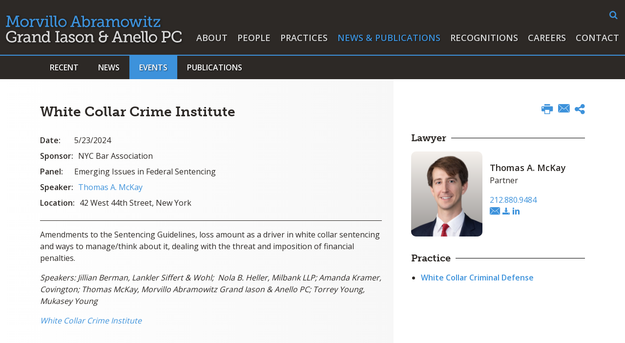

--- FILE ---
content_type: text/html; charset=UTF-8
request_url: https://www.maglaw.com/media/events/2024-05-23-white-collar-crime-institute
body_size: 8301
content:
<!DOCTYPE HTML>
<html lang="en">
<head>
<meta charset="utf-8">
<meta http-equiv="X-UA-Compatible" content="IE=edge">
<meta name="viewport" content="width=device-width, initial-scale=1, shrink-to-fit=no">
<title>White Collar Crime Institute | Morvillo Abramowitz Grand Iason & Anello PC</title>
<META NAME="KEYWORDS" CONTENT="New York Law Firm,Lawyers,Attorneys,Robert G. Morvillo,Elkan Abramowitz,Paul R. Grand,Lawrence Iason,Robert J. Anello,White Collar Defense,Securities Enforcement,Securities Regulation,Government Investigations,Civil Litigation"><meta name="description" content="Amendments to the Sentencing Guidelines, loss amount as a driver in white collar sentencing and ways to manage/think about it, dealing with the threat and">
<meta name="format-detection" content="telephone=no" />
<link rel="canonical" href="http://www.maglaw.com/media/events/2024-05-23-white-collar-crime-institute" />
<link rel="shortcut icon" href="/favicon.ico?v=2">
<link rel="apple-touch-icon" sizes="180x180" href="https://static.maglaw.com/images/favicons/apple-touch-icon.png">
<link rel="icon" type="image/png" sizes="32x32" href="https://static.maglaw.com/images/favicons/favicon-32x32.png">
<link rel="icon" type="image/png" sizes="16x16" href="https://static.maglaw.com/images/favicons/favicon-16x16.png">
<link rel="manifest" href="https://static.maglaw.com/images/favicons/site.webmanifest">
<link rel="mask-icon" href="https://static.maglaw.com/images/favicons/safari-pinned-tab.svg" color="#2d2926">
<meta name="msapplication-TileColor" content="#2d2926">
<meta name="msapplication-config" content="https://static.maglaw.com/images/favicons/browserconfig.xml">
<meta name="theme-color" content="#ffffff">
<link rel="stylesheet" href="https://use.typekit.net/lcg3ujx.css" nonce="">
<link rel="preconnect" href="https://fonts.googleapis.com" nonce="">
<link rel="preconnect" href="https://fonts.gstatic.com" crossorigin nonce="">
<link href="https://fonts.googleapis.com/css2?family=Open+Sans:wght@400;600;700&display=swap" rel="stylesheet" nonce="">
<link href="/assets/css/style.css?t=20250408234" rel="stylesheet">
<meta property="og:url" content="https://www.maglaw.com/media/events/2024-05-23-white-collar-crime-institute" />
<meta property="og:title" content="White Collar Crime Institute | Morvillo Abramowitz Grand Iason & Anello PC" />
<meta property="og:description" content="Amendments to the Sentencing Guidelines, loss amount as a driver in white collar sentencing and ways to manage/think about it, dealing with the threat and">
<meta property="og:image" content="https://www.maglaw.com/images/layout/og-logo.jpg" />
<!-- Google tag (gtag.js) -->
<script async src="https://www.googletagmanager.com/gtag/js?id=G-KFT6B1CZEX" nonce=""></script>
<script nonce="">
window.dataLayer = window.dataLayer || [];
function gtag(){dataLayer.push(arguments);}
gtag('js', new Date());
gtag('config', 'G-KFT6B1CZEX');
</script>
<script type="application/ld+json" nonce="">
{
"@context": "http://schema.org",
"@type": "BreadcrumbList",
"itemListElement": [{
"@type": "ListItem",
"position": 1,
"item": {
"@id": "https://www.maglaw.com/media",
"name": "News &amp; Publications"
}
},{
"@type": "ListItem",
"position": 2,
"item": {
"@id": "https://www.maglaw.com/media/events",
"name": "Events"
}
},{
"@type": "ListItem",
"position": 3,
"item": {
"@id": "https://www.maglaw.com/media/events/2024-05-23-white-collar-crime-institute",
"name": "White Collar Crime Institute"
}
}]
}
</script>
<script type="application/ld+json" nonce="">
{
"@context": "http://schema.org",
"@type": "Organization",
"url": "https://www.maglaw.com",
"logo": "https://www.maglaw.com/images/layout/logo.svg",
"name": "Morvillo Abramowitz",
"sameAs": [
"https://www.linkedin.com/company/morvillo-abramowitz-grand-iason-&-anello-pc/",
"https://twitter.com/MAGIApc"]
}
</script>
</head>
<body>
<header class="fixed-top d-print-none">
<nav class="navbar navbar-expand-lg justify-content-md-end">
<div class="container-fluid rel">
<div class="main-form-container d-none d-lg-block">
<form class="search-form" method="get" action="/search-results">
<input type="text" id="searchq" class="search-query" name="query" title="Search Input" placeholder="Search" />
<a href="#" class="open-search" title="open or close search"><span class="icon-search"></span></a>
</form>
</div>
<a href="/" class="navbar-brand"><svg xmlns="http://www.w3.org/2000/svg" viewBox="0 0 358.08 54">
<g id="Layer_2" data-name="Layer 2">
<g id="Layer_1-2" data-name="Layer 1">
<path class="line-1" d="M0,20.21H2.83L4.28,2.48H1.38V0H7.82l5.82,13.83a14.45,14.45,0,0,1,.51,1.64h.07a15.28,15.28,0,0,1,.52-1.64L20.56,0H27V2.48H24.1l1.45,17.73h2.82v2.5H19.62v-2.5h2.74l-1-13.58a16.54,16.54,0,0,1,.09-1.86h-.09a15.44,15.44,0,0,1-.52,1.73L15.6,18.43H12.77L7.56,6.5a14.51,14.51,0,0,1-.51-1.74H7a15.79,15.79,0,0,1,.1,1.86L6,20.21H8.75v2.5H0Z"/>
<path class="line-1" d="M38,6a8.53,8.53,0,1,1,0,17.05A8.53,8.53,0,1,1,38,6Zm0,14.35a5.64,5.64,0,0,0,5.59-5.86,5.6,5.6,0,1,0-11.19,0A5.62,5.62,0,0,0,38,20.39Z"/>
<path class="line-1" d="M48.25,20.3H50.7V9.55A.63.63,0,0,0,50,8.84H48V6.43h3.66c1.41,0,2.1.58,2.1,1.9v1a8.61,8.61,0,0,1-.07,1.12h.07a5.57,5.57,0,0,1,5.14-4.25,5,5,0,0,1,.8.07V9.39a4,4,0,0,0-.89-.1c-3.47,0-5,3.51-5,6.7v4.3h2.42v2.42h-8Z"/>
<path class="line-1" d="M60.53,6.43h7.3V8.85H65.74l3.44,9.49a8.59,8.59,0,0,1,.35,1.52h.09A7.94,7.94,0,0,1,70,18.34l3.47-9.49h-2.1V6.43h7.27V8.85h-2L71.34,22.71H67.83L62.6,8.85H60.53Z"/>
<path class="line-1" d="M79.83,20.3h2.54V8.85h-2.7V6.43h5.82V20.29h2.58v2.42H79.83ZM82.32,0H85.6V3.19H82.32Z"/>
<path class="line-1" d="M90.93,2.42h-2.7V0h5.82V17.89c0,1.38.32,2.32,1.74,2.32.51,0,.86,0,.86,0l0,2.57s-.64.07-1.38.07c-2.32,0-4.31-.94-4.31-4.73Z"/>
<path class="line-1" d="M99.49,2.42h-2.7V0h5.82V17.89c0,1.38.32,2.32,1.74,2.32.51,0,.86,0,.86,0l0,2.57s-.64.07-1.38.07c-2.32,0-4.31-.94-4.31-4.73Z"/>
<path class="line-1" d="M115.48,6a8.53,8.53,0,1,1-8.79,8.49A8.49,8.49,0,0,1,115.48,6Zm0,14.35a5.64,5.64,0,0,0,5.59-5.86,5.6,5.6,0,1,0-11.19,0A5.62,5.62,0,0,0,115.48,20.39Z"/>
<path class="line-1" d="M131.34,20.4h2.18L140.76.19h3.64l7.24,20.21h2.18v2.51h-7.88V20.4h2.41l-1.77-5h-8l-1.78,5h2.45v2.51h-7.89V20.4Zm14.44-7.62L143,4.89a8.1,8.1,0,0,1-.39-1.73h-.1a9.7,9.7,0,0,1-.39,1.73l-2.79,7.89Z"/>
<path class="line-1" d="M156.1,2.61h-2.74V.19h5.86V7.72a8.81,8.81,0,0,1-.1,1.35h.07a5.91,5.91,0,0,1,5.25-2.82c4.4,0,7.17,3.47,7.17,8.53s-3.12,8.53-7.43,8.53a5.67,5.67,0,0,1-5.14-3H159a8.47,8.47,0,0,1,.1,1.29v1.29h-3Zm7.66,18c2.55,0,4.67-2.1,4.67-5.79S166.53,9,163.83,9c-2.42,0-4.7,1.7-4.7,5.85C159.13,17.73,160.65,20.6,163.76,20.6Z"/>
<path class="line-1" d="M173.93,20.5h2.45V9.76a.63.63,0,0,0-.72-.71h-2V6.63h3.66c1.42,0,2.1.57,2.1,1.9v1a8.42,8.42,0,0,1-.07,1.12h.07a5.57,5.57,0,0,1,5.14-4.25,5,5,0,0,1,.8.07V9.59a3.86,3.86,0,0,0-.89-.1c-3.47,0-4.95,3.51-4.95,6.7V20.5h2.41v2.42h-8Z"/>
<path class="line-1" d="M195.19,12.91h1v-.62c0-2.57-1.48-3.47-3.47-3.47a8.69,8.69,0,0,0-4.67,1.58l-1.25-2.22A10.42,10.42,0,0,1,193,6.25c4.15,0,6.33,2.15,6.33,6.28V19.8a.63.63,0,0,0,.71.71h1.64v2.42h-3.24c-1.46,0-2-.72-2-1.78v-.22a4.27,4.27,0,0,1,.12-1.07h-.06a5.93,5.93,0,0,1-5.38,3.45c-2.7,0-5.39-1.58-5.39-4.93C185.7,13.26,192.49,12.91,195.19,12.91Zm-3.41,8c2.77,0,4.47-2.83,4.47-5.28v-.67h-.8c-1.48,0-6.6.07-6.6,3.19A2.76,2.76,0,0,0,191.78,20.89Z"/>
<path class="line-1" d="M203.39,20.5h2.54V9.72c0-.45-.25-.67-.71-.67h-2V6.63h3.67c1.38,0,2.05.61,2.05,1.8v.84a5,5,0,0,1-.09.94h.06a6.71,6.71,0,0,1,5.79-4,4.34,4.34,0,0,1,4.76,3.83h.07a6.56,6.56,0,0,1,5.82-3.83c3.6,0,5.31,2.09,5.31,6.24v8h2.57v2.42h-5.69V13.17c0-2.28-.42-4.09-2.86-4.09-3.07,0-4.8,3.12-4.8,6.34V20.5h2.54v2.42h-5.66V13.17c0-2.13-.32-4.09-2.83-4.09-3.09,0-4.89,3.29-4.89,6.47V20.5h2.57v2.42h-8.23V20.5Z"/>
<path class="line-1" d="M242.79,6.25A8.53,8.53,0,1,1,234,14.74,8.5,8.5,0,0,1,242.79,6.25Zm0,14.35a5.65,5.65,0,0,0,5.6-5.86,5.6,5.6,0,1,0-11.19,0A5.63,5.63,0,0,0,242.79,20.6Z"/>
<path class="line-1" d="M251.12,6.63h7.27V9.05h-2.18L259,18.5a8.88,8.88,0,0,1,.25,1.51h.1a8.88,8.88,0,0,1,.25-1.51l3.57-11.84H266l3.57,11.84A8.32,8.32,0,0,1,269.8,20h.09a9.43,9.43,0,0,1,.26-1.51l2.79-9.45h-2.22V6.63H278V9.05h-2l-4.18,13.87h-3.47L264.87,12a14.27,14.27,0,0,1-.29-1.54h-.07a13.81,13.81,0,0,1-.29,1.54l-3.44,10.88h-3.47L253.13,9.05h-2V6.63Z"/>
<path class="line-1" d="M279.88,20.5h2.55V9.05h-2.7V6.63h5.82V20.49h2.57v2.42h-8.24ZM282.36.19h3.28V3.38h-3.28Z"/>
<path class="line-1" d="M291,9.05h-2.74V6.63h2.79V2.16h3.06V6.63H298V9.05h-3.89v7.62c0,3.31,2.26,3.73,3.47,3.73.45,0,.74,0,.74,0V23a7.94,7.94,0,0,1-1.13.07C295.15,23,291,22.4,291,17V9.05Z"/>
<path class="line-1" d="M309.8,10a11.15,11.15,0,0,1,.89-.93V9s-.67.07-1.31.07h-5.67v2.6H301v-5h13.48V8.68l-8.91,10.88a6.82,6.82,0,0,1-.9.9v.07s.64,0,1.29,0h6V17.9h2.74v5H300.83V20.86Z"/>
<path class="line-2" d="M12.25,30.52c4,0,8.72,1.61,8.72,4.47v2.8H18V36.11c0-1.9-3-2.82-5.66-2.82-5.31,0-8.66,3.6-8.66,8.81s3.42,9.1,8.76,9.1c2,0,6.08-.61,6.08-2.82v-3H14.08v-2.5h7.4v6.36c0,3.51-5.86,4.76-9.27,4.76A11.46,11.46,0,0,1,.34,42.2C.34,35.47,5.18,30.52,12.25,30.52Z"/>
<path class="line-2" d="M23.73,51.2h2.45V40.46a.63.63,0,0,0-.71-.71h-2V37.33h3.67c1.41,0,2.09.58,2.09,1.9v1a8.61,8.61,0,0,1-.07,1.12h.07a5.57,5.57,0,0,1,5.15-4.25,5,5,0,0,1,.8.07V40.3a4,4,0,0,0-.9-.1c-3.47,0-4.95,3.51-4.95,6.69V51.2h2.42v2.41h-8Z"/>
<path class="line-2" d="M45,43.61h1V43c0-2.58-1.48-3.47-3.47-3.47A8.68,8.68,0,0,0,37.9,41.1l-1.26-2.22A10.46,10.46,0,0,1,42.82,37c4.15,0,6.34,2.16,6.34,6.28V50.5a.63.63,0,0,0,.71.71H51.5v2.4H48.25c-1.45,0-2-.71-2-1.77v-.23a3.93,3.93,0,0,1,.13-1.06h-.07A5.91,5.91,0,0,1,40.91,54c-2.7,0-5.4-1.58-5.4-4.92C35.51,44,42.3,43.61,45,43.61Zm-3.41,8c2.77,0,4.48-2.82,4.48-5.27v-.67h-.81c-1.48,0-6.6.06-6.6,3.18A2.75,2.75,0,0,0,41.59,51.59Z"/>
<path class="line-2" d="M53.2,51.2h2.54V40.46a.63.63,0,0,0-.71-.71H53V37.33H56.7c1.41,0,2.06.62,2.06,1.81V40a4.52,4.52,0,0,1-.1.94h.07a6.84,6.84,0,0,1,6.33-4c3.74,0,5.4,2.1,5.4,6.24v8H73v2.41H67.35V43.89c0-2.28-.44-4.08-3.06-4.08-3.28,0-5.44,3-5.44,6.24v5.14h2.58v2.42H53.19V51.2Z"/>
<path class="line-2" d="M80.64,37a5.5,5.5,0,0,1,5,2.74h.07a7.15,7.15,0,0,1-.1-1.22V33.33h-2.7V30.9h5.82V50.49a.63.63,0,0,0,.71.71H91.1v2.41H87.85c-1.44,0-2-.71-2-1.77v-.23a3.29,3.29,0,0,1,.1-.87h-.07A5.79,5.79,0,0,1,80.36,54c-4.38,0-7.11-3.47-7.11-8.53S76.26,37,80.64,37ZM81,51.3c2.42,0,4.7-1.74,4.7-5.79,0-3-1.51-5.82-4.6-5.82-2.61,0-4.7,2.1-4.7,5.79C76.43,49,78.32,51.3,81,51.3Z"/>
<path class="line-2" d="M100.58,51.1h2.83V33.37h-2.83V30.9h8.91v2.47h-2.87V51.1h2.87v2.51h-8.91Z"/>
<path class="line-2" d="M120.43,43.61h1V43c0-2.58-1.48-3.47-3.47-3.47a8.72,8.72,0,0,0-4.67,1.57l-1.26-2.22A10.46,10.46,0,0,1,118.24,37c4.16,0,6.34,2.16,6.34,6.28V50.5a.63.63,0,0,0,.71.71h1.64v2.4h-3.25c-1.45,0-2-.71-2-1.77v-.23a4.24,4.24,0,0,1,.12-1.06h-.07A5.91,5.91,0,0,1,116.34,54c-2.7,0-5.4-1.58-5.4-4.92C110.94,44,117.73,43.61,120.43,43.61Zm-3.41,8c2.76,0,4.47-2.82,4.47-5.27v-.67h-.8c-1.48,0-6.6.06-6.6,3.18A2.75,2.75,0,0,0,117,51.59Z"/>
<path class="line-2" d="M127.73,48.37h2.74v1.06c0,1.38,1.93,2,3.73,2s3.29-.75,3.29-2.1c0-1.64-1.81-2.15-4.06-3-2.42-.9-5.08-2-5.08-4.95,0-3.22,3.19-4.51,6-4.51,2.28,0,5.63.9,5.63,3.29v2h-2.74V41.13c0-1-1.29-1.67-2.86-1.67s-2.9.64-2.9,2c0,1.54,1.8,2.18,3.76,2.86,2.51.84,5.37,1.9,5.37,4.92S137.81,54,134.1,54c-3,0-6.36-1.32-6.36-3.89V48.37Z"/>
<path class="line-2" d="M150.69,37a8.53,8.53,0,1,1-8.78,8.49A8.5,8.5,0,0,1,150.69,37Zm0,14.35a5.83,5.83,0,0,0,0-11.65,5.83,5.83,0,0,0,0,11.65Z"/>
<path class="line-2" d="M160.24,51.2h2.55V40.46a.63.63,0,0,0-.71-.71h-2V37.33h3.67c1.42,0,2.06.62,2.06,1.81V40a4.52,4.52,0,0,1-.1.94h.07a6.85,6.85,0,0,1,6.34-4c3.73,0,5.4,2.1,5.4,6.24v8h2.57v2.41H174.4V43.89c0-2.28-.45-4.08-3.06-4.08-3.29,0-5.44,3-5.44,6.24v5.14h2.57v2.42h-8.23V51.2Z"/>
<path class="line-2" d="M193.32,41.43v-.07a5.07,5.07,0,0,1-3.15-5c0-3.77,3.12-5.86,7.27-5.86a14.37,14.37,0,0,1,2.83.35l-.81,2.54a10.33,10.33,0,0,0-1.71-.19c-2.44,0-4.35,1.26-4.35,3.47,0,1.48.68,3.63,4.22,3.63h4.82V37.17h3.12v3.14h3V43h-3v3.09c0,5.05-3.15,7.94-8.14,7.94s-8.24-2.92-8.24-6.73A6,6,0,0,1,193.32,41.43Zm4.11,9.7c3,0,5-1.6,5-5.21V43h-5c-3.25,0-5,1.54-5,4S194.31,51.13,197.43,51.13Z"/>
<path class="line-2" d="M215.79,51.1H218l7.24-20.2h3.64l7.24,20.2h2.18v2.51H230.4V51.1h2.41l-1.77-5h-8l-1.78,5h2.45v2.51h-7.88V51.1Zm14.45-7.62-2.77-7.88a8.25,8.25,0,0,1-.39-1.74H227a11.12,11.12,0,0,1-.39,1.74l-2.8,7.88Z"/>
<path class="line-2" d="M239.41,51.2H242V40.46a.63.63,0,0,0-.72-.71h-2V37.33h3.66c1.41,0,2.06.62,2.06,1.81V40a4.52,4.52,0,0,1-.1.94h.07a6.84,6.84,0,0,1,6.33-4c3.74,0,5.4,2.1,5.4,6.24v8h2.58v2.41h-5.69V43.89c0-2.28-.45-4.08-3.07-4.08-3.28,0-5.43,3-5.43,6.24v5.14h2.57v2.42h-8.24V51.2Z"/>
<path class="line-2" d="M267.55,37c4.63,0,7.05,3.41,7.05,7.62,0,.42-.1,1.19-.1,1.19H262.6a5.48,5.48,0,0,0,5.63,5.54,7.94,7.94,0,0,0,4.86-1.83l1.29,2.28A10,10,0,0,1,268,54a8.29,8.29,0,0,1-8.63-8.53C259.41,40.3,262.92,37,267.55,37Zm3.83,6.82c-.09-2.87-1.83-4.35-3.89-4.35a4.78,4.78,0,0,0-4.75,4.35Z"/>
<path class="line-2" d="M277.4,33.32h-2.7V30.9h5.82V48.79c0,1.38.32,2.31,1.73,2.31.52,0,.87,0,.87,0l0,2.57s-.64.07-1.38.07c-2.32,0-4.31-.94-4.31-4.73Z"/>
<path class="line-2" d="M285.31,33.32h-2.7V30.9h5.82V48.79c0,1.38.32,2.31,1.74,2.31.51,0,.86,0,.86,0l0,2.57s-.65.07-1.39.07c-2.32,0-4.31-.94-4.31-4.73Z"/>
<path class="line-2" d="M300,37a8.53,8.53,0,1,1-8.78,8.49A8.49,8.49,0,0,1,300,37Zm0,14.35a5.83,5.83,0,0,0,0-11.65,5.83,5.83,0,0,0,0,11.65Z"/>
<path class="line-2" d="M317.25,51.1h2.83V33.37h-2.83V30.9h10.59a9.59,9.59,0,0,1,3.89.61A6.7,6.7,0,0,1,335.59,38a6.72,6.72,0,0,1-4.28,6.65,9.65,9.65,0,0,1-3.41.49h-4.6v6h2.86v2.51h-8.91Zm10.26-8.65a6.71,6.71,0,0,0,2.54-.45,4.11,4.11,0,0,0,2.28-4,4.06,4.06,0,0,0-2-3.86,5.83,5.83,0,0,0-2.76-.55h-4.25v8.91Z"/>
<path class="line-2" d="M349.1,30.52c2.73,0,8.65,1,8.65,4.5v2.77h-3V36c0-2-3.44-2.74-5.53-2.74-4.86,0-8.44,3.56-8.44,8.71,0,5.37,3.67,9.2,8.63,9.2,1.61,0,5.66-.57,5.66-2.67V46.76h3v2.77c0,3.34-5.7,4.47-8.85,4.47a11.55,11.55,0,0,1-11.75-11.87A11.37,11.37,0,0,1,349.1,30.52Z"/>
</g>
</g>
</svg></a>
<button class="navbar-toggler x collapsed" type="button" data-bs-toggle="collapse" data-bs-target="#main-nav" aria-controls="main-nav" aria-expanded="true" aria-label="Toggle navigation">
<span class="bar"></span>
<span class="bar"></span>
<span class="bar"></span>
</button>
<div class="collapse navbar-collapse justify-content-md-end" id="main-nav">
<ul class="nav first-level">
<li><a href="/about" class="nav-one">About</a></li>
<li><a href="/people" class="nav-one">People</a></li>
<li><a href="/practices" class="nav-one">Practices</a></li>
<li><a href="/media" class="nav-one active">News & Publications</a></li>
<li><a href="/recognitions" class="nav-one">Recognitions</a></li>
<li><a href="/careers" class="nav-one">Careers</a></li>
<li><a href="/contact" class="nav-one">Contact</a></li>
<li>
<form class="search-form d-md-none" method="get" action="/search-results">
<input type="text" id="mobile-searchq" class="search-query open" name="query" title="Search Input" placeholder="Search" />
<a href="#" title="search"><span class="icon-search"></span></a>
</form>
</li>
</ul>
</div>
</div>
</nav>
</header>
<div class="bg-dark second-level d-print-none">
<div class="container-xl">
<ul class="nav nav-tabs">
<li><a href="/media/index" class="nav-link">Recent</a></li>
<li class="dropdown"><a href="#" class="nav-link" role="button" id="news" data-bs-toggle="dropdown" aria-expanded="false">News</a>
<ul class="dropdown-menu third-level" aria-labelledby="news">
<li><a href="/media/news/media-mentions">Media Mentions</a></li>
<li><a href="/media/news/releases">Press Releases</a></li>
</ul>
</li>
<li class="dropdown"><a href="#" class="nav-link active" role="button" id="events" data-bs-toggle="dropdown" aria-expanded="false">Events</a>
<ul class="dropdown-menu third-level" aria-labelledby="events">
<li><a href="/media/events/index">Upcoming & Recent</a></li>
<li><a href="/media/events/speaking-engagements">Speaking Engagements</a></li>
<li><a href="/media/events/webinar">Webinars</a></li>
</ul>
</li>
<li class="dropdown"><a href="#" class="nav-link" role="button" id="publications" data-bs-toggle="dropdown" aria-expanded="false">Publications</a>
<ul class="dropdown-menu third-level" aria-labelledby="publications">
<li><a href="/media/publications/articles">Articles, Books & Journals</a></li>
<li><a href="/media/publications/insider-blog">Insider Blog</a></li>
<li><a href="/media/publications/newsletters">Newsletters</a></li>
</ul>
</li>
</ul>
</div>
</div>
<div class="container-xl d-print-block d-none">
<div class="print-logo">
<img src="/images/layout/logo-print.png" />
</div>
</div><main class="bg-two-cols">
<div class="container-xl">
<div class="row rel">
<div class="col-lg-8 pe-md-5 p-full">
<h1>White Collar Crime Institute</h1>
<div class="content pb-5 prt-pb-0">
<p class="d-print-block d-none">
5/23/2024</p>
<div class="event-details d-print-none">
<p class="event-item">
<span class="medium-wt">Date:</span> <span class="item-info">5/23/2024</span>
</p>
<p class="event-item"><span class="medium-wt">Sponsor:</span> <span class="item-info">NYC Bar Association</span></p><p class="event-item"><span class="medium-wt">Panel:</span> <span class="item-info">Emerging Issues in Federal Sentencing</span></p><p class="event-item"><span class="medium-wt">Speaker:</span>
<span class="item-info">
<a href="/people/thomas-mckay">Thomas A. McKay</a></span></p>
<p class="event-item"><span class="medium-wt">Location:</span> 42 West 44th Street, New York</p></div>
<p>Amendments to the Sentencing Guidelines, loss amount as a driver in white collar sentencing and ways to manage/think about it, dealing with the threat and imposition of financial penalties.</p>
<p><em>Speakers: Jillian Berman, Lankler Siffert &amp; Wohl;&nbsp; Nola B. Heller, Milbank LLP; Amanda Kramer, Covington; Thomas McKay, Morvillo Abramowitz Grand Iason &amp; Anello PC; Torrey Young, Mukasey Young</em></p>
<p><a href="https://services.nycbar.org/IWCC/Event_Details.aspx?WebsiteKey=bb1a7d6b-dfe2-4b4b-abd1-72ab27226726&amp;Event_Tabs=3#Event_Tabs"><em>White Collar Crime Institute</em></a></p>
<p>&nbsp;</p></div>
</div>
<div class="col-lg-4 p-full">
<div class="right-sidebar">
<ul class="page-tools d-none d-md-flex nav justify-content-md-end d-print-none">
<li><button class="btn-print"><span class="icon-print"></span></button></li>
<li><a href="mailto:?subject=Morvillo Abramowitz - White Collar Crime Institute&body=Of interest from the Morvillo Abramowitz website -- https://www.maglaw.com/media/events/2024-05-23-white-collar-crime-institute" title="Email"><span class="icon-email"></span></a></li>
<li class="rel">
<a href="#share-container" data-bs-toggle="collapse" title="share"><span class="icon-share"></span></a>
<div id="share-container" class="share-container collapse">
<a href="https://www.linkedin.com/shareArticle?mini=true&url=http://www.maglaw.com/media/events/2024-05-23-white-collar-crime-institute&title=White Collar Crime Institute" target="_blank"><span class="icon-linkedin"></span> LinkedIn</a>
<a href="https://twitter.com/share?url=http://www.maglaw.com/media/events/2024-05-23-white-collar-crime-institute&text=White Collar Crime Institute" target="_blank"><span class="icon-twitter"></span> Twitter</a>
<a href="https://www.facebook.com/sharer.php?u=http://www.maglaw.com/media/events/2024-05-23-white-collar-crime-institute&title=White Collar Crime Institute" target="_blank"><span class="icon-facebook"></span> Facebook</a>
</div>
</li>
</ul><div class="related-container">
<h3><span>Lawyer</span></h3>
<div class="related-card">
<div class="bio-row">
<a href="/people/thomas-mckay" class="atty-pic related d-print-none"><img src="/people/thomas-mckay/_res/id=Picture/thumbnail=1/width=340/window=220,40,550,600/quality=100/Untitled design (15).png" alt="photo of Thomas A. McKay"></a>
<div class="atty-contact">
<p class="prt-mb-0"><a href="/people/thomas-mckay" class="atty-name">Thomas A. McKay</a>
<span class="d-print-none">Partner</span></p>
<a class="phone d-print-none" href="tel:212.880.9484">212.880.9484</a>
<p class="social d-print-none">
<a href="mailto:tmckay@maglaw.com"><span class="icon-email"></span></a>
<a href="/assets/includes/vcard/_view/id=thomas-mckay/thomas-mckay.vcf" title="Download vCard"><span class="icon-download"></span></a>
<a href="https://www.linkedin.com/in/thomas-mckay-37430a253/" title="Link to profile on linkedin" target="_blank"><span class="icon-linkedin"></span></a>
</p>
</div>
</div>
</div>
</div>
<div class="related-container prt-mt4">
<h3><span>Practice</span></h3>
<ul class="sidebar-nav">
<li><a href="/practices/white-collar-defense">White Collar Criminal Defense</a></li>
</ul>
</div>
</div>
</div>
</div>
</div>
<section class="related-news-container d-print-none">
<div class="container-xl">
<h2>Also of Interest</h2>
<div class="row">
<div class="col-sm-6 col-lg-3 mb-4 mb-lg-0">
<div class="card">
<a href="" class="category"></a>
<p class="date">December 15, 2025</p>
<a href="/media/events/2025-12-15-international-academy-of-financial-crime-litigators-fall-meeting" class="title">International Academy of Financial Crime Litigators Fall Meeting </a>
</div>
</div>
<div class="col-sm-6 col-lg-3 mb-4 mb-lg-0">
<div class="card">
<a href="" class="category"></a>
<p class="date">December 5, 2025</p>
<a href="/media/events/2025-12-05-international-academy-of-financial-crime-litigators-fall-meeting" class="title">International Academy of Financial Crime Litigators Fall Meeting</a>
</div>
</div>
<div class="col-sm-6 col-lg-3 mb-4 mb-lg-0">
<div class="card">
<a href="" class="category"></a>
<p class="date">December 4, 2025</p>
<a href="/media/events/speaking-engagements/2025-12-04-jonathan-sack-to-speak-at-bdo-ethics-in-investigations-symposium" class="title">Jonathan Sack to Speak at BDO Ethics in Investigations Symposium</a>
</div>
</div>
<div class="col-sm-6 col-lg-3 mb-4 mb-lg-0">
<div class="card">
<a href="" class="category"></a>
<p class="date">December 2, 2025</p>
<a href="/media/events/speaking-engagements/2025-12-02-tom-mckay-to-speak-at-international-white-collar-crime-symposium-2025" class="title">Tom McKay to Speak at International White Collar Crime Symposium 2025</a>
</div>
</div>
</div>
</div>
</section>
</main>
<footer>
<div class="container-xl">
<div class="row mb-3 d-print-none">
<div class="col-lg-6">
<div class="social-follow">
<a href="https://www.linkedin.com/company/morvillo-abramowitz-grand-iason-&-anello-pc/" title="Follow us on LinkedIn" target="_blank"><span class="icon-linkedin-circle"></span></a>
<a href="https://twitter.com/MAGIApc" title="Follow us on Twitter" target="_blank"><span class="icon-twitter-circle"></span></a>
</div>
</div>
</div>
<div class="row">
<div class="col-lg-6 p-full">
<p class="mb-0 prt-copyright">Copyright @ 2026 Morvillo Abramowitz Grand Iason & Anello PC</p>
<p>A New York Professional Services Corporation</p>
</div>
<div class="col-lg-6 d-print-none">
<div class="footer-nav nav justify-content-lg-end">
<a href="#attyad" class="ad-toggle collapsed" data-bs-toggle="collapse" aria-expanded="false" title="Attorney Advertising Disclaimer">Attorney Advertising</a> | <a href="/terms">Terms of Use</a> | <a href="/credits">Credits</a>
<div id="attyad" class="collapse">This web site contains lawyer advertising. Prior results do not guarantee a similar outcome.</div>
</div>
</div>
</div>
</div>
</footer>
<script src="https://ajax.googleapis.com/ajax/libs/jquery/3.7.1/jquery.min.js" nonce=""></script>
<script src="https://ajax.googleapis.com/ajax/libs/jqueryui/1.13.2/jquery-ui.min.js" nonce=""></script>
<script src="https://cdn.jsdelivr.net/npm/bootstrap@5.3.1/dist/js/bootstrap.bundle.min.js" nonce=""></script>
<script src="https://static.maglaw.com/js/plugins.js" nonce=""></script>
<script src="/assets/js/script.js" nonce=""></script>
</body>
</html>